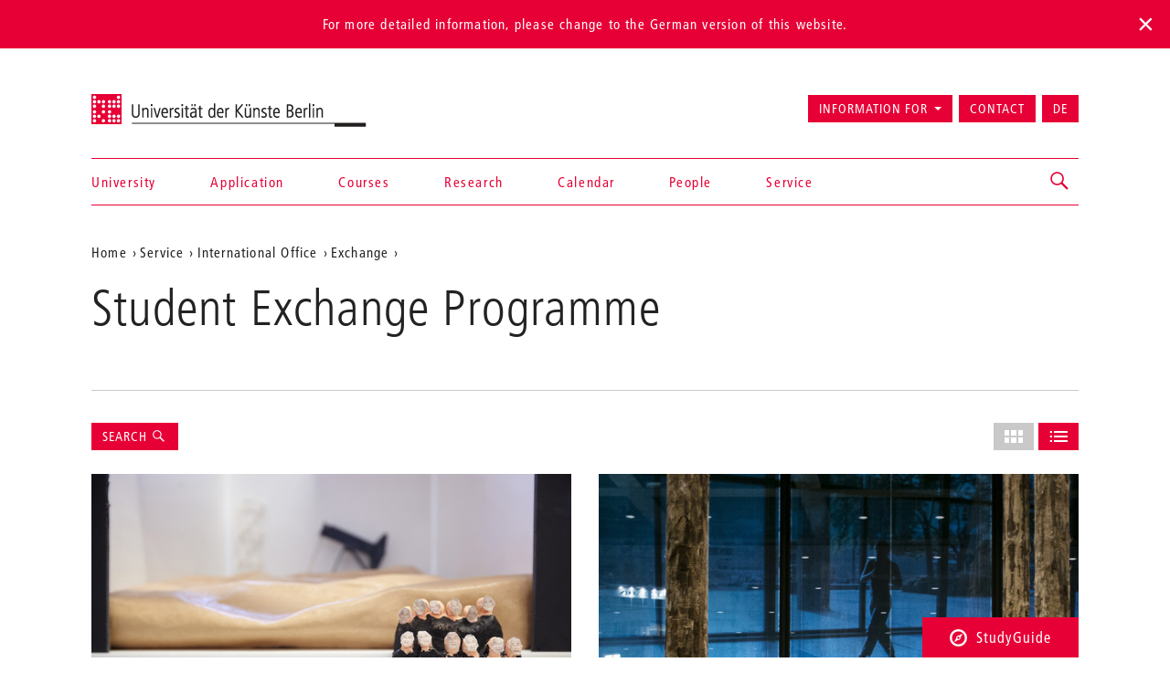

--- FILE ---
content_type: text/html; charset=utf-8
request_url: https://www.udk-berlin.de/en/service/international-office/exchange/student-exchange-programme/
body_size: 4479
content:
<!DOCTYPE html>
<html class="no-js" lang="en">
<head>

<meta charset="utf-8">
<!-- 
	Created by: ressourcenmangel GmbH, http://www.ressourcenmangel.de, Tel.: 030 61002450

	This website is powered by TYPO3 - inspiring people to share!
	TYPO3 is a free open source Content Management Framework initially created by Kasper Skaarhoj and licensed under GNU/GPL.
	TYPO3 is copyright 1998-2026 of Kasper Skaarhoj. Extensions are copyright of their respective owners.
	Information and contribution at https://typo3.org/
-->




<meta name="generator" content="TYPO3 CMS" />
<meta name="viewport" content="width=device-width, initial-scale=1.0" />
<meta name="twitter:card" content="summary" />






<script src="/typo3temp/assets/js/5508b6c4f0.js?1644250454"></script>


<title>Student Exchange Programme – Universität der Künste Berlin</title>
<link rel="dns-prefetch" href="//fast.fonts.net" />
<link rel="dns-prefetch" href="//www.udk-berlin.de/assets" />
<link rel="preload" href="//www.udk-berlin.de/assets/1.4.0/www.udk-berlin.de/fonts/1572283/98ade8b2-89f0-43a5-87d1-a005ec31711b.woff" as="font" />
<link rel="preload" href="//www.udk-berlin.de/assets/1.4.0/www.udk-berlin.de/fonts/1572291/f613167f-bea4-4da9-886e-453d157dff7d.woff" as="font" />
<link rel="preload" href="//www.udk-berlin.de/assets/1.4.0/www.udk-berlin.de/fonts/1572299/0c84ca39-6f05-4db7-91c7-9fb771a47622.woff" as="font" />
<script src="//www.udk-berlin.de/assets/1.4.0/www.udk-berlin.de/javascripts/main-head.js" async="async"></script>
<!--[if lt IE 9]><script src="//www.udk-berlin.de/assets/1.4.0/www.udk-berlin.de/components/html5shiv/dist/html5shiv-printshiv.min.js"></script><![endif]-->
<!--[if lte IE 8]><script src="//www.udk-berlin.de/assets/1.4.0/www.udk-berlin.de/components/es5-shim/es5-shim.min.js"></script><![endif]-->
<link rel="apple-touch-icon-precomposed" href="//www.udk-berlin.de/assets/1.4.0/www.udk-berlin.de/images/icon-152x152.png" />
<link rel="msapplication-TileImage" href="//www.udk-berlin.de/assets/1.4.0/www.udk-berlin.de/images/icon-152x152.png" />
<link rel="msapplication-TileColor" href="#e70036" />
<!--[if gt IE 8]><!--><link rel="stylesheet" type="text/css" href="//www.udk-berlin.de/assets/1.4.0/www.udk-berlin.de/stylesheets/main.css" /><!--<![endif]-->
<!--[if lte IE 8]><link rel="stylesheet" type="text/css" href="//www.udk-berlin.de/assets/1.4.0/www.udk-berlin.de/stylesheets/main-ie8.css" /><![endif]-->

<script>window.UdK = {assetsUrl: '//www.udk-berlin.de/assets',assetsVersion: '1.4.0',}</script><link rel="stylesheet" type="text/css" href="https://www.udk-berlin.de/typo3conf/ext/udkcebasic/Resources/Public/video-livestream.css" /><link rel="stylesheet" type="text/css" href="https://www.udk-berlin.de/typo3conf/ext/dreipc_udk/Resources/Public/Frontend/Build/bundle.css" media="all">            <meta name="robots" content="index,follow">
            <meta name="google-site-verification" content="k4UJ2AOsEZfrdyJ_6WhaLzLFaD59fw96xozUSJeIygM" />
<link rel="canonical" href="https://www.udk-berlin.de/en/service/international-office/exchange/student-exchange-programme/"/>

<link rel="alternate" hreflang="de" href="https://www.udk-berlin.de/service/international-office/austausch/studierenden-austausch/"/>
<link rel="alternate" hreflang="en" href="https://www.udk-berlin.de/en/service/international-office/exchange/student-exchange-programme/"/>
<link rel="alternate" hreflang="x-default" href="https://www.udk-berlin.de/service/international-office/austausch/studierenden-austausch/"/>
</head>
<body>


	
			
			<div class="alert alert-top alert-lang-noticed">
				For more detailed information, please change to the German version of this website.
				<div class="lang-noticed js-lang-noticed"></div>
			</div>
		


<div class="page">
<header id="header" role="banner" class="container">
    <h1><a href="/en/">Universität der Künste Berlin</a></h1>
    <ul aria-label="Jump to…" class="skipto">
        <li><a href="#main-container">Jump to content</a></li>
        <li><a href="#navigations">Jump to navigation</a></li>
        <li><a href="#footer">Jump to end of page</a></li>
    </ul>
    <nav id="navigation" role="navigation">
        <h1 class="sr-only">Navigation &amp; search</h1>
        <button type="button" aria-controls="navigations" class="navigation-toggle"><span class="sr-only">Show/hide navigation</span><span class="icon-bar"></span><span class="icon-bar"></span><span class="icon-bar"></span></button>
        <div id="navigations">
            <ul id="main-navigation"><li><a href="/en/home/">Home</a></li><li><a href="/en/university/">University</a></li><li><a href="/en/application/">Application</a></li><li><a href="/en/courses/">Courses</a></li><li><a href="/en/research/">Research</a></li><li><a href="/en/calendar/">Calendar</a></li><li><a href="/en/people/">People</a></li><li><a href="/en/service/">Service</a></li></ul>
            <ul id="secondary-navigation">
                <li><span role="button" aria-controls="information_for" id="button-information_for">Information for</span><ul id="information_for" aria-expanded="false" tabindex="-1" data-duration="0" role="menu" aria-labelledby="button-information_for" class="submenu"><li><a href="/en/application/">prospective students</a></li><li><a href="/en/service/international-office/">International Students</a></li><li><a href="/en/university/alumni/">Alumni</a></li><li><a href="/en/service/press-communications/">Press</a></li></ul></li><li><a href="/en/quick-access/contact/">Contact</a></li><li><a href="/service/international-office/austausch/studierenden-austausch/" title="Deutsche Version" aria-label="Zur deutschen Version wechseln" lang="de">DE</a></li>
            </ul>
        </div>
        


        
    <div id="search">
        <a href="/suche/" role="button" aria-controls="search-input" class="search-toggle"><span class="sr-only"></span></a>
        <form method="get" class="searchform" id="search-input" action="/en/search/" data-suggest="/en/search/suggest.json" data-suggest-header="Top Results" accept-charset="utf-8">
            
            
            
            <input
                placeholder="Search: study programs, events, people, ..."
                aria-label="Keyword search"
                type="search"
                name="search[q]"
                value=""
                autocomplete="off"
            />
        </form>
    </div>

    



    </nav>
</header>

<main id="main-container" class="container">
    <div class="inner-content">
        <nav role="navigation" id="breadcrumb">
				<h2 class="sr-only" id="breadcrumb-label">Aktuelle Position auf der Webseite</h2>
				<ul aria-labelledby="breadcrumb-label"><li><a href="/en/">Home</a></li><li><a href="/en/service/">Service</a></li><li><a href="/en/service/international-office/">International Office</a></li><li><a href="/en/service/international-office/exchange/">Exchange</a></li><li><a href="/en/service/international-office/exchange/student-exchange-programme/"></a></li></ul>
				</nav>
        <header class="page-header">
            <h1>Student Exchange Programme</h1>
            
        </header>

        <section class="overview-section grid is-flexible-grid has-controls ">
            
                <div class="grid-controls">
                    <nav class="grid-controls-search">
                        <h3 class="sr-only">Suche</h3>
                        <form id="grid-search" role="form" action="/en/search/" method="get">
                            <label for="q" class="sr-only">Search term</label>
                            <input data-autocomplete="[{&quot;url&quot;:&quot;?eID=suggest&id=110&area=service&lang=en&term=*&quot;}]" id="q" type="text" name="tx_rsmudksearch_search[searchQuery][queryString]" placeholder="Search in this area" class="form-control">
                            <input name="tx_rsmudksearch_search[searchQuery][areas][]" value="service" type="hidden"/>
                            <button type="submit" class="sr-only">Search</button>
                        </form>
                    </nav>
                </div>
            
            <div class="row">
                <!--TYPO3SEARCH_begin-->


    

<article id="c55812" class="grid-item  bigger">
    <a href="/en/service/international-office/exchange/student-exchange-programme/studying-in-berlin/">
        
            <div class="article-image">
                <img src="/fileadmin/_processed_/0/1/csm_mh_menschengruppe_656a1ec6a1.jpg" width="605" height="404"   alt="" >
                
            </div>
            
        
        <header>

            <h2>Studying in Berlin</h2>
            
        </header>
        <p>All important information about application, study plans and more about staying  for an exchange semester in Berlin.</p>
    </a>
    
</article>




    

<article id="c55807" class="grid-item  bigger">
    <a href="/en/service/international-office/exchange/student-exchange-programme/studying-abroad/">
        
            <div class="article-image">
                <img src="/fileadmin/_processed_/8/c/csm_mh_gehwand_45ca121734.jpg" width="605" height="404"   alt="" >
                
            </div>
            
        
        <header>

            <h2>Studying Abroad</h2>
            
        </header>
        <p>As a student of UdK Berlin studying up to 12 months abroad? With over 150 partner universities in Europe and overseas, a variety of exchange opportunities are offered.</p>
    </a>
    
</article>




    

<article id="c55805" class="grid-item ">
    <a href="/en/service/international-office/exchange/student-exchange-programme/studying-abroad/student-exchange-coordinators-in-the-colleges/">
        
            <div class="article-image">
                <img src="/fileadmin/_processed_/c/6/csm_mw_performance_74ae9416c5.jpg" width="605" height="404"   alt="" >
                
            </div>
            
        
        <header>

            <h2>Exchange Student Coordinators in the Colleges</h2>
            
        </header>
        <p>The coordinators will be your reference person for all kinds of questions related to academic issues like recognition of courses, credit Points and so on.</p>
    </a>
    
</article>

<!--TYPO3SEARCH_end-->
            </div>
        </section>

        
    </div>
</main>
<div class="studyguide">
    <div class="studyguide__button-container">
        <button id="studyguide-button" class="studyguide__button" type="button" aria-controls="studyguide-content">
            <svg viewBox="0 0 200 200" role="presentation" class="icon icon-studyguide"><use xlink:href="#icon-studyguide"></use></svg>StudyGuide
        </button>
    </div>

    <div id="studyguide-content" class="studyguide__content" aria-labelledby="studyguide-button" aria-expanded="false" data-outside-close="0">
        <div class="studyguide__content-inner">
            <div class="studyguide__content-left">			<section class="overview-section">
				<div id="c35065" class="content">
					<h2>You have questions about your studies? Ask us!</h2>
					
					
							<p><a class="studyguide__more" href="/en/service/studyguide/">Open StudyGuide</a></p>
						
				</div>
			</section></div><div class="studyguide__content-right">
<a id="c81095" style="visibility:hidden;"></a><a id="c81481"></a><ul><li><a href="javascript:linkTo_UnCryptMailto(%27ocknvq%2CuvwfaiwkfgBwfm%5C%2Fdgtnkp0fg%27);" class="mail">Send mail</a></li><li>You can contact us&nbsp;via phone:<br> 	+49 30 3185 1480</li><li>Information on opening hours (telephone and InfoPoint) can be found on the StudyGuide website <a href="https://www.udk-berlin.de/en/service/studyguide/" target="_blank">https://www.udk-berlin.de/en/service/studyguide/</a></li></ul>

</div>
        </div>
    </div>
</div>

<footer id="footer" role="contentinfo">
    <div class="container">
        <h1 class="sr-only">More information</h1>
        <nav class="row">
            <div class="col-xs-1 col-sm-1 col-md-1"><h2>Colleges</h2><ul><li><a href="/en/university/college-of-fine-arts/">College of Fine Arts</a></li><li><a href="/en/university/college-of-architecture-media-and-design-1/">College of Architecture, Media and Design</a></li><li><a href="/en/university/college-of-music/">College of Music</a></li><li><a href="/en/university/college-of-performing-arts/">College of Performing Arts</a></li><li><a href="/en/courses/studying-dance-and-choreography-at-the-hzt-berlin/">Inter-University Centre for Dance</a></li><li><a href="/en/university/jazz-institute-berlin/">Jazz Institute Berlin</a></li></ul></div><div class="col-xs-1 col-sm-1 col-md-1"><h2>Information for</h2><ul><li><a href="/en/courses/all-about-the-study-process/">Prospective Students</a></li><li><a href="/en/service/international-office/">International Students</a></li><li><a href="/en/service/press-communications/">Press & Media</a></li></ul></div><div class="col-xs-1 col-sm-1 col-md-1"><h2>Quick Access</h2><ul><li><a href="/en/home/news/the-berlin-university-of-the-arts-udk-berlin-code-of-conduct/">Code of Conduct</a></li><li><a href="/en/service/studyguide/">Studyguide</a></li><li><a href="/en/quick-access/contact/">Contact</a></li><li><a href="/en/quick-access/imprint/">Imprint</a></li><li><a href="/en/quick-access/privacy-protection/">Privacy Protection</a></li></ul></div><div class="col-xs-1 col-sm-1 col-md-1"><h2>Social Media</h2><ul><li><a href="https://www.instagram.com/udkberlin/">Instagram</a></li><li><a href="http://www.facebook.com/udkberlin">Facebook</a></li><li><a href="https://de.linkedin.com/school/universit%C3%A4t-der-k%C3%BCnste-berlin/">Xing</a></li></ul></div>
        </nav>
        <p><a href="/en/" id="closing-logo">© 2026 Universität der Künste Berlin</a></p>
    </div>
</footer>

</div>
        <!-- Piwik -->
        <script type="text/javascript">
          var _paq = _paq || [];
          _paq.push(['trackPageView']);
          _paq.push(['enableLinkTracking']);
          (function() {
            var u="//tuvok.udk-berlin.de/piwik/";
            _paq.push(['setTrackerUrl', u+'piwik.php']);
            _paq.push(['setSiteId', 6]);
            var d=document, g=d.createElement('script'), s=d.getElementsByTagName('script')[0];
            g.type='text/javascript'; g.async=true; g.defer=true; g.src=u+'piwik.js'; s.parentNode.insertBefore(g,s);
          })();
        </script>
        <noscript><p><img src="//tuvok.udk-berlin.de/piwik/piwik.php?idsite=6" style="border:0;" alt="" /></p></noscript>
        <!-- End Piwik Code -->



<script data-main="/typo3conf/ext/dreipc_udk/Resources/Public/Frontend/Build/assets/main.js" src="//www.udk-berlin.de/assets/1.4.0/www.udk-berlin.de/components/requirejs/require.js" async="async"></script><script src="/typo3conf/ext/dreipc_udk/Resources/Public/Frontend/Build/bundle.js"></script>
</body>
</html>